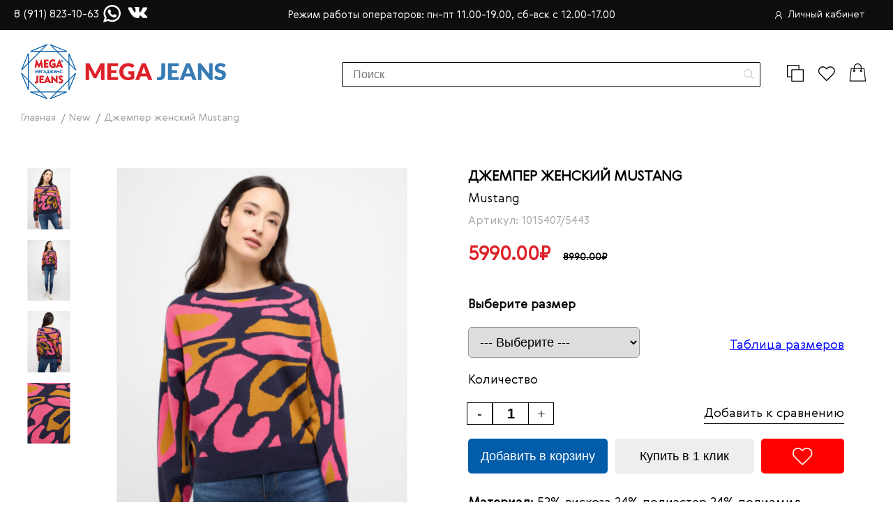

--- FILE ---
content_type: text/html; charset=utf-8
request_url: https://mega-jeans.ru/new?product_id=6330
body_size: 16261
content:
<!DOCTYPE html>
<!-- [if IE]><![endif] -->
<!-- [if IE 8 ]><html dir="ltr" lang="ru" class="ie8"><![endif] -->
<!-- [if IE 9 ]><html dir="ltr" lang="ru" class="ie9"><![endif] -->
<!-- [if (gt IE 9)|!(IE)]><! -->
<html dir="ltr" lang="ru">
  <!-- <![endif] -->
  <head>
    <meta charset="UTF-8" />
    <meta name="viewport" content="width=device-width, initial-scale=1" />
    <meta http-equiv="X-UA-Compatible" content="IE=edge" />
    <title>
      Джемпер женский Mustang 1015407/5443 - купить по цене 5990.00₽ в Санкт-Петербурге
    </title>
        <base href="https://mega-jeans.ru/" />
              <meta name="description" content="Джемпер женский Mustang 1015407/5443 - заказать в каталоге интернет-магазина Mega-Jeans. ☛Оригинальная продукция ☛Доступные цены ✈Доставка в Санкт-Петербург и другие города РФ." />
      <meta property="og:description" content="Джемпер женский Mustang 1015407/5443 - заказать в каталоге интернет-магазина Mega-Jeans. ☛Оригинальная продукция ☛Доступные цены ✈Доставка в Санкт-Петербург и другие города РФ." />
        <meta property="og:title" content="Джемпер женский Mustang 1015407/5443 - купить по цене 5990.00₽ в Санкт-Петербурге" />
    <meta property="og:type" content="website" />
    <meta property="og:url" content="https://mega-jeans.ru/new?product_id=6330" />
          <meta property="og:image" content="https://mega-jeans.ru/image/catalog/FotoT/-1.jpg" />
        <meta property="og:site_name" content="Мега Джинс" />

    <!-- 
BOOTSTRAP OFF
<link href="catalog/view/javascript/bootstrap/css/bootstrap.min.css" rel="stylesheet" media="screen" />
 -->

    <link href="catalog/view/javascript/font-awesome/css/font-awesome.min.css?v3"
      rel="stylesheet"
      type="text/css" />
    <link href="//fonts.googleapis.com/css?family=Open+Sans:400,400i,300,700"
      rel="stylesheet"
      type="text/css" />
    <!-- <link href="catalog/view/theme/default/stylesheet/stylesheet.css" rel="stylesheet"> -->
    <link href="catalog/view/theme/default/stylesheet/main.min.css?v22955"
      rel="stylesheet" />
    <link href="catalog/view/theme/default/stylesheet/owl.carousel.min.css?v3"
      rel="stylesheet" />
    <link href="catalog/view/theme/default/stylesheet/callback.css?v3"
      rel="stylesheet" />
          <link href="catalog/view/javascript/jquery/magnific/magnific-popup.css"
        type="text/css"
        rel="stylesheet"
        media="screen" />
          <link href="catalog/view/javascript/jquery/datetimepicker/bootstrap-datetimepicker.min.css"
        type="text/css"
        rel="stylesheet"
        media="screen" />
          <link href="catalog/view/theme/default/stylesheet/sdek.min.css"
        type="text/css"
        rel="stylesheet"
        media="screen" />
    
    <script src="/catalog/view/theme/default/js/libs/jquery-3.4.1.min.js?v3"></script>
    <script src="/catalog/view/javascript/bootstrap/js/bootstrap.min.js?v3" type="text/javascript"></script>

    <link rel="stylesheet" href="/catalog/view/theme/default/stylesheet/swiper-bundle.min.css" />
    <link rel="stylesheet" href="https://cdnjs.cloudflare.com/ajax/libs/tiny-slider/2.9.4/tiny-slider.css">
    <link rel="stylesheet" href="/catalog/view/theme/default/stylesheet/fancybox.css" />

          <script src="catalog/view/javascript/jquery/magnific/jquery.magnific-popup.min.js" type="text/javascript"></script>
          <script src="catalog/view/javascript/jquery/datetimepicker/moment/moment.min.js" type="text/javascript"></script>
          <script src="catalog/view/javascript/jquery/datetimepicker/moment/moment-with-locales.min.js" type="text/javascript"></script>
          <script src="catalog/view/javascript/jquery/datetimepicker/bootstrap-datetimepicker.min.js" type="text/javascript"></script>
          <script src="//api-maps.yandex.ru/2.1/?lang=ru_RU&ns=cdekymap" type="text/javascript"></script>
          <script src="catalog/view/javascript/sdek.min.js" type="text/javascript"></script>
    
          <link href="https://mega-jeans.ru/index.php?route=product/product&amp;product_id=6330" rel="canonical" />
          <link href="https://mega-jeans.ru/image/catalog/FotoT/-1.jpg" rel="icon" />
              <!-- Global site tag (gtag.js) - Google Analytics -->
<script async src="https://www.googletagmanager.com/gtag/js?id=UA-153121369-1"></script>
<script>
  window.dataLayer = window.dataLayer || [];
  function gtag(){dataLayer.push(arguments);}
  gtag('js', new Date());

  gtag('config', 'UA-153121369-1');
</script>

<!-- Yandex.Metrika counter -->
<script type="text/javascript" >
   (function(m,e,t,r,i,k,a){m[i]=m[i]||function(){(m[i].a=m[i].a||[]).push(arguments)};
   m[i].l=1*new Date();k=e.createElement(t),a=e.getElementsByTagName(t)[0],k.async=1,k.src=r,a.parentNode.insertBefore(k,a)})
   (window, document, "script", "https://mc.yandex.ru/metrika/tag.js", "ym");

   ym(56353405, "init", {
        clickmap:true,
        trackLinks:true,
        accurateTrackBounce:true,
        webvisor:true,
        ecommerce:"dataLayer"
   });
</script>
<noscript><div><img src="https://mc.yandex.ru/watch/56353405" style="position:absolute; left:-9999px;" alt="" /></div></noscript>
<!-- /Yandex.Metrika counter -->
        <style>
      .mailing .mailing-container .mailing-box .mailing-form input {
        appearance: none;
        outline: none;
      }
      .dve_knopli_bag_oneclick button{
        background: #015CAA;
      }
      .dve_knopli_bag_oneclick button:last-child{
        background: #dE2128;
      }
      .swiper-button-next:after, .swiper-rtl .swiper-button-prev:after {
      display: none; } .swiper-button-prev:after, .swiper-rtl
      .swiper-button-next:after { display: none; } .shop-item-box .item-wrap-btn
      .btn-red-active { opacity: 1; } /*.swiper-slide a {*/ /* display: flex;*/
      /* align-items: center;*/ /* justify-content: center;*/ /*}*/ .contact
      .maps-metka .maps-metka-box:last-child { border:none; } .map_wrap {
      margin-top: 20px; } /*.swiper-container img {*/ /* width: 115%;*/ /*}*/
      .map_wrap p { margin-bottom: 10px; text-align: right; color: #fff;
      font-size: 1rem; } .header_info_top { display: flex; align-items: center;
      justify-content: space-between; } .header_info_top a { margin-right: 6px;
      } .contact .contact-short-info { position: relative; } .call { color:
      #000; left:50%; top: 45%; font-size: 1.125rem; font-weight: 600; position:
      absolute; transform:translate(-50%, -50%); } .feedback_tel { color: #fff;
      font-size: 1rem; margin-right: 10px; } .header-top .container { display:
      flex; align-items: center; justify-content: space-between; }
      .shop-item-box .item-wrap-btn .btn-red-active { padding: 10px; }
      .shop-item-box .dve_knopli_bag_oneclick { display: grid;
      grid-template-columns: 1fr 1fr; grid-gap: 10px; } .shop-item-box {
      display: flex; flex-direction: column; justify-content: space-between; }
      .dve_knopli_bag_oneclick .btn-red-active { font-size: .8rem!important; }
      .buttton_clickonebuy { background: #015CAA;

      } @media (max-width: 990px) { .feedback-contact a { padding: 0!important;
      } .call { position: relative; font-size: 1rem; left:0; top: -10px;
      margin-bottom: 10px; transform: none; }

      .header-top .container{ flex-direction: column-reverse; } .header_info_top
      { margin-top: 5px; } .header-top .header-top { padding: 5px 0; }
      .header-top .header-top a { font-size: .8rem; } }

      .swiper-container img { width: 100%!important; } .mfp-figure figure {
      margin: 0; } .item-card .item-card-container .info-card-box .button-card
      .btn-red-active { padding: 15px; width: 200px; } .modal-wrapp
      .modal-container .modal-body { display: flex; flex-direction: column; }

      .modal-oneclick input { width: 100%; padding: 10px; border: 1px solid
      #999999; border-radius: 5px; font-size: 1.125rem; color: #000; box-sizing:
      border-box; padding: 10px 12px; } .modal-oneclick .modal-bug { grid-gap:
      15px; grid-template-columns: 1fr!important; } @media (max-width: 990px) {
      .item-card .item-card-container .info-card-box .button-card
      .btn-red-active {

      width: 100%; } .item-card .item-card-container .info-card-box .button-card
      { display: grid; grid-template-columns: 1fr; grid-gap: 15px; } } .callback
      input { box-sizing: border-box; height: 45px; } .callback .fcallback {
      box-sizing: border-box; height: 45px; } .callback .row { display: grid;
      grid-gap: 20px; grid-template-columns: 1fr 1fr 1fr; } .callback { padding:
      20px; } .callback input {margin: 0;} .callback .ok-message {margin: 0;}
      @media (max-width: 990px) { .callback { padding: 15px; } .callback .row {
      grid-template-columns: 1fr; } } .time_zone { color: #fff; font-size: 15px;
      font-weight: 400; } @media (max-width: 990px) { .time_zone { display:
      none; } } .header-top .header-top a { display: flex; align-items: center;
      }

      .header-top .header-top a svg { margin-right: 8px; } footer
      .footer-container .footer-nav ul li { padding: 5px 0; } footer
      .footer-container .footer-nav { margin-right: auto; margin-left: 50px; }
      footer .padding { padding-top: 35px; } @media (max-width: 990px) { footer
      .footer-container .footer-nav { margin-left: 0; } } header
      .header-container .header-info { justify-content: flex-end; }

      .form_search { position: relative; margin-right: 30px; } .form_search
      input { background: transparent; outline: none; appearance: none; width:
      600px; box-sizing: border-box; font-size: 16px; font-weight: 400; padding:
      8px 15px; border-radius: 2px; border: 1px solid #000; } .form_search
      button{ display: flex; align-items: center; justify-content: center;
      background: transparent; appearance: none; outline: none; right: 0; top:
      0; bottom: 0; position: absolute; height: 35px; width: 35px; } @media
      (max-width: 1100px) { .form_search input { width: 300px; } } @media
      (max-width: 990px) { footer .footer-container .footer-nav { margin-right:
      0; } footer .footer-container .footer-feedback .feedback-tel { font-size:
      13px; } .map_wrap p { text-align: center; font-size: 12px; } .form_search
      { margin-right: 15px; width: 90%; } .header-icon { display: flex;
      align-items: center; } .header-top .container { flex-direction: row;
      justify-content: space-between; } .header-logo { margin-right: 15px; }
      header .header-container .header-info { position: relative; height: auto;
      width: auto; background: transparent; box-shadow: none; transform: none;
      flex-direction: row; opacity: 1; display: flex; } header .header-container
      .header-info { width: 100%; } .header-icon { margin: 0; } .form_search
      input { width: 100%; } header .header-container .header-logo { display:
      flex; align-items: center; justify-content: center; } .header-top {
      padding-top: 9px; padding-bottom: 9px; } .form_search input { padding: 5px
      10px; } .header_info_box { display: flex; } .feedback_tel { font-size:
      12px; white-space: nowrap; margin-right: 18px; } .header_info_box img {
      height: 20px; } .time_zone { display: block; text-align: center;
      font-size: 11px; line-height: 15px; max-width: 180px; } header
      .header-container .header-logo img { height: 45px; position: relative;
      top: 3px; } .header_info_top { margin-top: 0; } .form_search button {
      height: 28px; } } @media (max-width: 530px) { header .header-container
      .header-logo img { height: 32px; } header .header-container .header-info
      .header-icon a img { height: 17px; width: 17px; } .form_search input {
      font-size: 14px; } header .header-container .header-info .header-icon a {
      padding: 0; margin-left: 5px; } .feedback_tel { font-size: 9px; }
      .header-top .header-top a { font-size: 9px; } .header-top { padding: 10px;
      } .header_info_box img { height: 14px; } .time_zone { font-size: 9px;
      line-height: 13px; max-width: 150px; } } @media (max-width: 410px) {
      .header-top .container { display: grid; grid-template-columns: 1fr 1fr; }
      .time_zone { grid-column-start: 1; grid-row-start: 1; grid-column-end: 3;
      margin: 0 auto; max-width: 100%; margin-bottom: 10px; } .header-top
      .header-top { justify-content: flex-end; } .header_info_top {
      justify-content: flex-start; }

      } @media (max-width: 400px) { header .header-container { flex-direction:
      column; } header .header-container .header-logo img { height: 40px;
      margin-bottom: 10px; } }
    </style>

    <meta name="yandex-verification" content="508ebf28cb37ede5" />

    <meta name="facebook-domain-verification" content="myks8alft0jz7qmufx0yuwm4ybba57" />

    <!-- Facebook Pixel Code --> 
    <script> 
    !function(f,b,e,v,n,t,s) 
    {if(f.fbq)return;n=f.fbq=function(){n.callMethod? 
    n.callMethod.apply(n,arguments):n.queue.push(arguments)}; 
    if(!f._fbq)f._fbq=n;n.push=n;n.loaded=!0;n.version='2.0'; 
    n.queue=[];t=b.createElement(e);t.async=!0; 
    t.src=v;s=b.getElementsByTagName(e)[0]; 
    s.parentNode.insertBefore(t,s)}(window, document,'script', 
    'https://connect.facebook.net/en_US/fbevents.js'); 
    fbq('init', '526951084871896'); 
    fbq('track', 'PageView'); 
    </script> 
    <noscript><img height="1" width="1" style="display:none" 
    src="https://www.facebook.com/tr?id=526951084871896&ev=PageView&noscript=1" 
    /></noscript> 
    <!-- End Facebook Pixel Code -->
  </head>
  <body>
    <div class="wrapper">
      <div class="header-top">
        <div class="container">
          <div class="header_info_top">
            <a rel="nofollow"
              target="_blank"
              href="tel:+79118231063"
              class="feedback_tel">
              8 (911) 823-10-63
            </a>
            <div class="header_info_box">
              <noindex>
                <a rel="nofollow"
                  target="_blank"
                  href="https://wa.me/79118231063">
                  <img src="/catalog/view/theme/default/image/icon/whatsapp.svg"
                    alt="social" width="25"/>
                </a>
              </noindex>
              <noindex>
                <a rel="nofollow"
                  target="_blank"
                  href="https://vk.com/megajeans_spb">
                  <img src="/catalog/view/theme/default/image/icon/vk.svg"
                    alt="social" width="29" />
                </a>
              </noindex>
            </div>
          </div>
          <p class="time_zone">
            Режим работы операторов: пн-пт 11.00-19.00, сб-вск с 12.00-17.00
          </p>
          <div class="header-top">
            <a href="https://mega-jeans.ru/index.php?route=account/account">
              <svg width="10"
                height="11"
                viewBox="0 0 10 11"
                fill="none"
                xmlns="http://www.w3.org/2000/svg">
                <path fill-rule="evenodd"
                  clip-rule="evenodd"
                  d="M4.82381 0.00528158C4.80518 0.00741576 4.73406 0.0145372 4.66576 0.0211195C4.09875 0.0757435 3.61637 0.237504 3.16599 0.524058C2.86265 0.717068 2.55585 0.982011 2.33781 1.23925C2.06299 1.56349 1.82765 2.00476 1.70257 2.43031C1.36124 3.59172 1.54936 4.69887 2.24551 5.62575C2.4947 5.95753 2.6927 6.15081 3.01952 6.38134C3.08273 6.42593 3.131 6.46578 3.12677 6.4699C3.12256 6.47402 3.04636 6.50827 2.95743 6.54599C2.34541 6.80565 1.8248 7.16204 1.34648 7.64877C0.743039 8.26283 0.313218 9.03206 0.117019 9.84902C0.0355438 10.1883 -0.00915099 10.4748 0.00157395 10.589C0.0154712 10.737 0.119153 10.887 0.250596 10.9492C0.394084 11.0171 0.516156 11.0169 0.658019 10.9488C0.735961 10.9113 0.770145 10.8832 0.825271 10.8114C0.892601 10.7236 0.906103 10.6656 0.906826 10.4612C0.907424 10.2935 0.910326 10.2695 0.950245 10.1018C1.06138 9.63485 1.23959 9.22214 1.49104 8.84932C2.15916 7.85874 3.09591 7.25608 4.26498 7.06471C5.07605 6.93194 5.82028 7.00372 6.54544 7.28463C6.73347 7.35747 7.05808 7.5189 7.23451 7.62731C7.8956 8.0335 8.41218 8.60743 8.7527 9.31407C8.9383 9.69923 9.04565 10.0681 9.09143 10.478C9.11269 10.6685 9.12315 10.7146 9.15906 10.7764C9.24377 10.922 9.45767 11.0181 9.62361 10.9851C9.80189 10.9497 9.92675 10.8319 9.9818 10.6473C9.99182 10.6137 10 10.5663 10 10.5418C10 10.4784 9.90532 9.99812 9.85311 9.79683C9.53531 8.57133 8.73869 7.5151 7.63487 6.85568C7.44044 6.73954 7.16666 6.60215 6.97172 6.52292C6.90502 6.49581 6.85041 6.47064 6.85036 6.46698C6.8503 6.46333 6.89759 6.42718 6.95544 6.38667C7.29125 6.15145 7.61375 5.82645 7.82977 5.50556C8.15935 5.01599 8.34674 4.50646 8.42176 3.89575C8.44394 3.71535 8.44007 3.21745 8.4151 3.03646C8.34905 2.55759 8.20788 2.13884 7.97947 1.74426C7.50137 0.918299 6.82377 0.389054 5.91888 0.134827C5.73381 0.0828425 5.63184 0.0647918 5.30597 0.0263764C5.09171 0.00112552 4.9243 -0.00619812 4.82381 0.00528158ZM5.35492 0.879008C5.95667 0.966274 6.51218 1.25186 6.92298 1.68514C7.30195 2.08484 7.53867 2.56841 7.62576 3.12071C7.64124 3.2189 7.64597 3.31183 7.64546 3.50823C7.64474 3.79447 7.62653 3.93978 7.56033 4.1878C7.31495 5.10701 6.57835 5.83219 5.64944 6.06908C4.56694 6.34512 3.41494 5.91124 2.78679 4.99093C2.2475 4.20077 2.17636 3.19731 2.59889 2.34004C2.76406 2.00494 2.98471 1.72216 3.26399 1.48771C3.68884 1.13103 4.19656 0.917558 4.75043 0.862709C4.88059 0.849826 5.216 0.858868 5.35492 0.879008Z"
                  fill="white" />
              </svg>Личный кабинет
            </a>
          </div>
        </div>
      </div>
      <header class="padding">
        <div class="container">
          <div class="header-container">
            <div class="header-logo">
              <a href="/">
                <img src="/catalog/view/theme/default/image/logo.svg"
                  alt="logo" />
              </a>
                                        </div>
            <div class="header-info">
              <!-- <nav>
                    <div class="container">
  <nav id="menu" class="navbar">
    <div class="navbar-header"><span id="category" class="visible-xs">Категории</span>
      <button type="button" class="btn btn-navbar navbar-toggle" data-toggle="collapse" data-target=".navbar-ex1-collapse"><i class="fa fa-bars"></i></button>
    </div>
    <div class="collapse navbar-collapse navbar-ex1-collapse">
      <ul class="nav navbar-nav">
        <li><a href="/brands">Бренды</a></li>
                        <li><a href="https://mega-jeans.ru/women">ЖЕНЩИНАМ</a></li>
                                <li><a href="https://mega-jeans.ru/men">МУЖЧИНАМ</a></li>
                                <li class="dropdown"><a href="https://mega-jeans.ru/new" class="dropdown-toggle" data-toggle="dropdown">New</a>
          <div class="dropdown-menu">
            <div class="dropdown-inner">               <ul class="list-unstyled">
                                <li><a href="https://mega-jeans.ru/new/new-women">ЖЕНЩИНАМ</a></li>
                                <li><a href="https://mega-jeans.ru/new/new-men">МУЖЧИНАМ</a></li>
                              </ul>
              </div>
                    </li>
                                <li class="dropdown"><a href="https://mega-jeans.ru/sale" class="dropdown-toggle" data-toggle="dropdown">SALE</a>
          <div class="dropdown-menu">
            <div class="dropdown-inner">               <ul class="list-unstyled">
                                <li><a href="https://mega-jeans.ru/sale/sale-men">ЖЕНЩИНАМ</a></li>
                                <li><a href="https://mega-jeans.ru/sale/sale-women">МУЖЧИНАМ</a></li>
                              </ul>
              </div>
                    </li>
                        <li><a href="/dostavka-i-oplata">Доставка и оплата</a></li>
      </ul>
    </div>
  </nav>
</div>

                </nav> -->
              <form class="search-form form_search">
                <input type="text"
                  name="search"
                  id="input-search"
                  placeholder="Поиск" value="" />
                <button type="submit">
                  <svg width="14"
                    height="15"
                    viewBox="0 0 14 15"
                    fill="none"
                    xmlns="http://www.w3.org/2000/svg">
                    <path d="M13.8789 13.5604L10.4759 10.1575C11.3888 9.10796 11.9414 7.73871 11.9414 6.24215C11.9414 2.94788 9.26188 0.271454 5.97072 0.271454C2.67642 0.271454 0 2.95098 0 6.24215C0 9.53338 2.67952 12.2129 5.97072 12.2129C7.46727 12.2129 8.83653 11.6602 9.88596 10.7474L13.289 14.1503C13.3697 14.2311 13.4784 14.2745 13.5839 14.2745C13.6895 14.2745 13.7982 14.2342 13.8789 14.1503C14.0404 13.9889 14.0404 13.7219 13.8789 13.5604ZM0.835215 6.24215C0.835215 3.4105 3.13905 1.10978 5.96762 1.10978C8.79926 1.10978 11.1 3.41361 11.1 6.24215C11.1 9.07076 8.79926 11.3777 5.96762 11.3777C3.13905 11.3777 0.835215 9.07386 0.835215 6.24215Z"
                      fill="#BDB8B8" />
                  </svg>
                </button>
              </form>

                            <script>
                $('#input-search').on('change', function() {
                  search_header();
                });
                $('.form_search').on('submit', function(e) {
                  e.preventDefault();
                  search_header();
                });

                function search_header() {
                  url = 'index.php?route=product/search';

                  var search = $('#input-search').prop('value');

                  if (search) {
                    url += '&search=' + encodeURIComponent(search);
                  }

                  location = url;
                }
              </script>

              <div class="header-icon">
                <a href="/index.php?route=product/compare">
                  <img src="/catalog/view/theme/default/image/icon/boks.svg"
                    alt="icon" />
                </a>
                <!-- <a href="/index.php?route=product/search">
                        <img src="/catalog/view/theme/default/image/icon/serach.svg" alt="icon">
                    </a> -->
                <a href="https://mega-jeans.ru/index.php?route=account/wishlist">
                  <img src="/catalog/view/theme/default/image/icon/like.svg"
                    alt="icon" />
                </a>
                <a href="/index.php?route=checkout/cart">
                  <img src="/catalog/view/theme/default/image/icon/bug.svg"
                    alt="icon" />
                </a>
              </div>
            </div>
          </div>
        </div>
      </header>
    </div>
          <div class="modal modal-favorite modal-window" style="">
        <div class="modal-wrapp">
          <div class="modal-container">
            <div class="modal-body">
              <span class="title-modal">
                Зарегистрируйтесь, чтобы добавлять товары в избранное
              </span>
              <div class="btn-wrap">
                <a href="/index.php?route=account/register"
                  class="btn-red-active">
                  Зарегистрироваться
                </a>
                <a class="close-modal btn-red-transparent">
                  Продолжить покупки
                </a>
              </div>
            </div>
          </div>
        </div>
      </div>
        <div class="modal modal-compare modal-window" style="">
      <div class="modal-wrapp">
        <div class="modal-container">
          <div class="modal-body">
            <span class="title-modal">Добавлено в сравнение</span>
            <div class="btn-wrap">
              <a href="/index.php?route=product/compare" class="btn-red-active">
                В сравнение
              </a>
              <a class="close-modal btn-red-transparent">Продолжить покупки</a>
            </div>
          </div>
        </div>
      </div>
    </div>


<style>
.swiper {
  width: 100%;
  height: 100%;
}

.swiper-slide {
  text-align: center;
  font-size: 18px;
  background: #fff;

  /* Center slide text vertically */
  display: -webkit-box;
  display: -ms-flexbox;
  display: -webkit-flex;
  display: flex;
  -webkit-box-pack: center;
  -ms-flex-pack: center;
  -webkit-justify-content: center;
  justify-content: center;
  -webkit-box-align: center;
  -ms-flex-align: center;
  -webkit-align-items: center;
  align-items: center;
}

.swiper-slide img {
  display: block;
  width: 100%;
  height: 100%;
  object-fit: cover;
}

.swiper {
  width: 100%;
  height: 300px;
  margin-left: auto;
  margin-right: auto;
}

.swiper-slide {
  background-size: cover;
  background-position: center;
}

.mySwiper2 {
  height: 80%;
  width: 100%;
}

.mySwiper {
  height: 20%;
  box-sizing: border-box;
  padding: 10px 0;
}

.mySwiper .swiper-slide {
  width: 25%;
  height: 100%;
  opacity: 0.4;
}

.mySwiper .swiper-slide-thumb-active {
  opacity: 1;
}

.swiper-slide img {
  display: block;
  width: 100%;
  height: 100%;
  object-fit: cover;
}

.swiper_wrap {
  display: grid;
  grid-template-columns: 80px 1fr;
  grid-gap: 15px;
  max-width: 600px;
}

.swiper_wrap .swiper {
  height: 600px;
}

.swiper_nav img {
  cursor: pointer;
}

.swiper_nav-wrap {
  position: relative;
}

.prev {
  position: absolute;
  top: -15px;
  left: 25px;
  border-radius: 50%;
  background: #fff;
  display: flex;
  align-items: center;
  justify-content: center;
  height: 30px;
  cursor: pointer;
  width: 30px;
  z-index: 2;
}

.next {
  position: absolute;
  bottom: -15px;
  left: 25px;
  border-radius: 50%;
  cursor: pointer;
  background: #fff;
  display: flex;
  align-items: center;
  justify-content: center;
  height: 30px;
  width: 30px;
  z-index: 2;
}

.next svg {
  transform: rotate(180deg);
}

@media (max-width: 990px) {
  .swiper_wrap {
    display: flex;
    margin: 0 auto;
    padding: 0 20px;
    flex-direction: column-reverse;
  }
  .prev {
    top: 35px;
    left: -20px;
    transform: rotate(-90deg);
  }
  .next {
    bottom: auto;
    top: 35px;
    right: -20px;
    left: auto;
    transform: rotate(-90deg);
  }
  .swiper_wrap .swiper_nav {
    height: 100px;
  }
  .swiper_wrap .swiper_main {
    height: 400px;
  }
  .swiper_nav img {
    height: 100px;
  }
}
@media (max-width: 576px) {
  .swiper_wrap .swiper_nav {
    min-width: 300px;
    margin: 0 auto;
    max-width: 300px;
    width: 100%;
  }
}
@media (max-width: 576px) {
  .swiper_wrap .swiper_main {
    height: 300px;
  }

  @media (max-width: 990px) {
    .item-card .item-card-container {
      display: block;
    }
    .swiper_wrap {
      margin-bottom: 25px;
    }
  }
  .swiper_wrap {
    align-items: start;
  }
  .prev {
    top: 27px;
    height: 25px;
    width: 25px;
    left: -12px;
  }
  .next {
    top: 27px;
    height: 25px;
    right: -12px;
    width: 25px;
  }
  .swiper_wrap .swiper_nav {
    height: 80px;
  }
  .swiper_nav img {
    height: 80px;
  }
}

.item-card .item-card-container .info-card-box .card-art {
  margin-bottom: 20px;
}
.item-card .item-card-container .info-card-box .price {
  margin-bottom: 20px;
}
.item-card .item-card-container .choise-size .choise-size-container {
  margin-bottom: 10px;
}
.item-card .item-card-container .choise-size {
  margin-bottom: 20px;
}
.item-card .item-card-container .info-card-box .col-add {
  margin-bottom: 20px;
}
.item-card .item-card-container .info-card-box .button-card {
  margin-bottom: 20px;
}
.item-card .item-card-container .info-card-box .card-info-box {
  margin-bottom: 10px;
}

.item-card
  .item-card-container
  .info-card-box
  .col-add
  .quantity-button.quantity-up {
  height: 30px;
}
.item-card
  .item-card-container
  .info-card-box
  .col-add
  .quantity-button.quantity-down {
  height: 30px;
}
.item-card .item-card-container .info-card-box .col-add .quantity input {
  height: 30px;
}

@media (max-width: 576px) {
  .swiper_nav img {
    height: 80px;
    width: 80px;
  }
}

.button-card a {
  height: 30px;
}
.button-card button {
  height: 50px;
}

.item-card .item-card-container {
  grid-gap: 5px;
}
.item-card .item-card-container .info-card-box .price {
  margin-bottom: 30px;
}
.item-card .item-card-container .info-card-box .button-card {
  margin-bottom: 30px;
}
.swiper_wrap {
  width: 100%;
  box-sizing: border-box;
}
</style>


      <main>
          <section class="slider-wrapper">
                <div class="container">
                    
                </div>
            </section>

            <section class="bredcrambs padding">
                <div class="container">
                    <ul class="breadcrumb" itemscope itemtype="https://schema.org/BreadcrumbList">
                                                                                <li itemprop="itemListElement" itemscope itemtype="http://schema.org/ListItem">
                                <a itemprop="item" href="https://mega-jeans.ru/index.php?route=common/home" itemid="https://mega-jeans.ru/index.php?route=common/home"><span itemprop="name">Главная</span></a>
                                <meta itemprop="position" content="1" />
                            </li>
                                                                                                            <li itemprop="itemListElement" itemscope itemtype="http://schema.org/ListItem">
                                <a itemprop="item" href="https://mega-jeans.ru/new" itemid="https://mega-jeans.ru/new"><span itemprop="name">New</span></a>
                                <meta itemprop="position" content="2" />
                            </li>
                                                                                                            <li>
                                <p><span>Джемпер женский Mustang</span></p>
                            </li>
                                                                        </ul>
                </div>
            </section>

          
            <section id="product" class="item-card margin padding" >
                <div class="container" itemscope="" itemtype="http://schema.org/Product">
                    <div class="item-card-container">
                        
                        <div class="swiper_wrap">
                            <div class="swiper_nav-wrap">
                                                                                                <div class="swiper swiper_nav">
                                    <div class="swiper-wrapper">
                                        <div class="swiper-slide">
                                            <img src="https://mega-jeans.ru/image/cache/catalog/1015407-5443-5M-500x500.jpg" />
                                        </div>

                                                                                <div class="swiper-slide">
                                            <img src="https://mega-jeans.ru/image/cache/catalog/1015407-5443-6M-500x500.jpg" />
                                        </div>
                                                                                <div class="swiper-slide">
                                            <img src="https://mega-jeans.ru/image/cache/catalog/1015407-5443-2M-500x500.jpg" />
                                        </div>
                                                                                <div class="swiper-slide">
                                            <img src="https://mega-jeans.ru/image/cache/catalog/1015407-5443-3M-500x500.jpg" />
                                        </div>
                                                                            </div>       
                                </div>
                                                                  
                            </div>
                            <div class="swiper swiper_main">
                                <div class="swiper-wrapper">
                                    <div class="swiper-slide" data-fancybox="gallery" data-src="https://mega-jeans.ru/image/cache/catalog/1015407-5443-5M-1024x1024.jpg">
                                        <img src="https://mega-jeans.ru/image/cache/catalog/1015407-5443-5M-500x500.jpg" />
                                    </div>
                                                                        <div class="swiper-slide" data-fancybox="gallery" data-src="https://mega-jeans.ru/image/cache/catalog/1015407-5443-6M-1024x1024.jpg">
                                        <img src="https://mega-jeans.ru/image/cache/catalog/1015407-5443-6M-500x500.jpg" />
                                    </div>
                                                                        <div class="swiper-slide" data-fancybox="gallery" data-src="https://mega-jeans.ru/image/cache/catalog/1015407-5443-2M-1024x1024.jpg">
                                        <img src="https://mega-jeans.ru/image/cache/catalog/1015407-5443-2M-500x500.jpg" />
                                    </div>
                                                                        <div class="swiper-slide" data-fancybox="gallery" data-src="https://mega-jeans.ru/image/cache/catalog/1015407-5443-3M-1024x1024.jpg">
                                        <img src="https://mega-jeans.ru/image/cache/catalog/1015407-5443-3M-500x500.jpg" />
                                    </div>
                                                                    </div>
                            </div>
                        </div>

                        <div  class="info-card-box">
                            <h1 itemprop="name" class="title-xl card-title">Джемпер женский Mustang</h1>
                            <a class="text-xl card-short-text" href="https://mega-jeans.ru/mustang" target="_blank">Mustang</a>
                            <p class="text-sm card-art">Артикул: 1015407/5443</p>	
							<p class="price" itemprop="offers" itemscope="" itemtype="http://schema.org/Offer">
							                                        <meta itemprop="price" content="5990.00">
                                    <meta itemprop="priceCurrency" content="RUB">
                                    <span class="price sale">5990.00₽</span> <span class="old-price">8990.00₽</span>
                                                                <link itemprop="availability" href="http://schema.org/InStock">
							</p>

                                                        <div class="choise-size">
                                <div class="choise-size-container">
                                    <p class="text-xl">Выберите размер</p>
                                </div>
                                <div class="size-wrap">
                                                                                                            <div class="form-group required  select-group-product">
                                      <label class="control-label" for="input-option5338460">Джемпера</label>
                                      <select name="option[5338460]" id="input-option5338460" class="form-control">
                                        <option value=""> --- Выберите --- </option>
                                                                                <option value="19441139">M
                                         </option>
                                                                                <option value="19441140">L
                                         </option>
                                                                                <option value="19441138">XL
                                         </option>
                                                                              </select>
                                    </div>
                                                                                                                                                
                                </div>

                                <a href="/sizes-table" target="_blank" class="text-xl add-comp" style="float: right;margin-top: -30px;text-decoration: underline;color:blue">Таблица размеров</a>
                            </div>

                            <p class="text-xl col-title">Количество</p>
                            <div class="col-add">
                                <div class="quantity form-group">
                                    <input type="number" name="quantity" value="1" size="2" id="input-quantity">
                                </div>

                                
                                <a onclick="compare.add('6330');" class="text-xl add-comp">Добавить к сравнению</a>
                            </div>
                            
                            <div class="button-card">
                                <div class="form-group">
                                  <input type="hidden" name="product_id" value="6330" />
                                  <button type="button" id="button-cart" data-loading-text="Загрузка..." class="btn btn-primary btn-lg btn-block btn-red-active add-bags" style="background-color: #015CAA;color: #FFF;">Добавить в корзину</button>
                                </div>
                                <div class="form-group">
                                  <input type="hidden" name="product_id" value="6330" />
                                  <button type="button" id="button_oneclick" data-loading-text="Загрузка..." class="btn btn-primary btn-lg btn-block btn-red-active" style="background-color: #EEE;color: #000;">Купить в 1 клик</button>
                                </div>
                                <a onclick="wishlist.add('6330');" class="btn-blue-active" style="background-color: red;"><img src="/catalog/view/theme/default/image/icon/heart.svg" alt="heart"></a>
                            </div>
                            
                            <div class="card-info-box" itemprop="description">
                                                                                                <p class="text-xl"><strong>Материал:</strong> 52% вискоза 24% полиэстер 24% полиамид</p>
                                                                								<p>Вязанный женский джемпер Mustang, прямого свободного кроя, круглый вырез горловины ,&nbsp;длинный рукав</p><p><br></p><p>ХРАНЕНИЕ</p><p><br></p>
                            </div>


                        </div>
                    </div>
                    <h2 class="title-xl com-title">отзывы</h2>
                    <div id="review">
                    </div>
                <div id="review"></div>
                                Пожалуйста <a href="https://mega-jeans.ru/index.php?route=account/login">авторизируйтесь</a> или <a href="https://mega-jeans.ru/index.php?route=account/register">создайте учетную запись</a> перед тем как написать отзыв
                                </div>
            </section>

            <section class="slider-card padding">
                <h2 class="title-xl">похожие товары</h2>
                <div class="container">
                    
                                        <div class="owl-carousel owl-theme">
                                                                                <div class="item">
                                <div class="shop-item-box">
                                    <img onclick="location.href = 'https://mega-jeans.ru/index.php?route=product/product&amp;product_id=4652';" class="item-photo" src="https://mega-jeans.ru/image/cache/catalog/W3BR42Z3A50-G012-500x500.jpg" alt="Джемпер женский Guess" title="Джемпер женский Guess">
                                    <p onclick="location.href = 'https://mega-jeans.ru/index.php?route=product/product&amp;product_id=4652';" id="product_manufacturer" class="text-sm title-item">Guess</p>
                                    <p onclick="location.href = 'https://mega-jeans.ru/index.php?route=product/product&amp;product_id=4652';" id="product_description" class="text-info-item">Джемпер женский Guess</p>
                                    <div class="price-icon-box">
                                        <p class="price" itemprop="offers" itemscope="" itemtype="http://schema.org/Offer">
                                                                                    <meta itemprop="price" content="6290.00">
                                            <meta itemprop="priceCurrency" content="RUB">
                                            <span class="price sale">6290.00₽</span> <span class="old-price">14990.00₽</span>
                                                                                <link itemprop="availability" href="http://schema.org/InStock">
                                        </p>
                                        <div class="icon-price">
                                            <a onclick="compare.add('4652');">
                                                <img src="/catalog/view/theme/default/image/icon/boks.svg" alt="icon">
                                            </a>
                                            <a onclick="wishlist.add('4652');">
                                                <img src="/catalog/view/theme/default/image/icon/like.svg" alt="icon">
                                            </a>
                                        </div>
                                    </div>
                                    <div class="item-wrap-btn dve_knopli_bag_oneclick">
                                        <button type="button" href="#" onclick="cart.add('4652', '1');" class="btn-red-active" style="background-color: #015CAA;color: #FFF;">Добавить в корзину</button>
                                        <button type="button" href="#" id="" data-id="4652" class="btn-red-active buttton_clickonebuy" style="background-color: #EEE;color: #000;">Купить в 1 клик</button>
                                    </div>
                                </div>
                            </div>
                                                                                                            <div class="item">
                                <div class="shop-item-box">
                                    <img onclick="location.href = 'https://mega-jeans.ru/index.php?route=product/product&amp;product_id=4736';" class="item-photo" src="https://mega-jeans.ru/image/cache/catalog/W5BR58Z3BH0-JBLK%204-500x500.jpg" alt="Джемпер женский Guess" title="Джемпер женский Guess">
                                    <p onclick="location.href = 'https://mega-jeans.ru/index.php?route=product/product&amp;product_id=4736';" id="product_manufacturer" class="text-sm title-item">Guess</p>
                                    <p onclick="location.href = 'https://mega-jeans.ru/index.php?route=product/product&amp;product_id=4736';" id="product_description" class="text-info-item">Джемпер женский Guess</p>
                                    <div class="price-icon-box">
                                        <p class="price" itemprop="offers" itemscope="" itemtype="http://schema.org/Offer">
                                                                                    <meta itemprop="price" content="9990.00">
                                            <meta itemprop="priceCurrency" content="RUB">
                                            <span class="price sale">9990.00₽</span> <span class="old-price">15990.00₽</span>
                                                                                <link itemprop="availability" href="http://schema.org/InStock">
                                        </p>
                                        <div class="icon-price">
                                            <a onclick="compare.add('4736');">
                                                <img src="/catalog/view/theme/default/image/icon/boks.svg" alt="icon">
                                            </a>
                                            <a onclick="wishlist.add('4736');">
                                                <img src="/catalog/view/theme/default/image/icon/like.svg" alt="icon">
                                            </a>
                                        </div>
                                    </div>
                                    <div class="item-wrap-btn dve_knopli_bag_oneclick">
                                        <button type="button" href="#" onclick="cart.add('4736', '1');" class="btn-red-active" style="background-color: #015CAA;color: #FFF;">Добавить в корзину</button>
                                        <button type="button" href="#" id="" data-id="4736" class="btn-red-active buttton_clickonebuy" style="background-color: #EEE;color: #000;">Купить в 1 клик</button>
                                    </div>
                                </div>
                            </div>
                                                                                                            <div class="item">
                                <div class="shop-item-box">
                                    <img onclick="location.href = 'https://mega-jeans.ru/index.php?route=product/product&amp;product_id=5931';" class="item-photo" src="https://mega-jeans.ru/image/cache/catalog/1016178-5324_1-500x500.jpg" alt="Джемпер женский Mustang" title="Джемпер женский Mustang">
                                    <p onclick="location.href = 'https://mega-jeans.ru/index.php?route=product/product&amp;product_id=5931';" id="product_manufacturer" class="text-sm title-item">Mustang</p>
                                    <p onclick="location.href = 'https://mega-jeans.ru/index.php?route=product/product&amp;product_id=5931';" id="product_description" class="text-info-item">Джемпер женский Mustang</p>
                                    <div class="price-icon-box">
                                        <p class="price" itemprop="offers" itemscope="" itemtype="http://schema.org/Offer">
                                                                                    <meta itemprop="price" content="6990.00">
                                            <meta itemprop="priceCurrency" content="RUB">
                                            <span class="price sale">6990.00₽</span> <span class="old-price">7990.00₽</span>
                                                                                <link itemprop="availability" href="http://schema.org/InStock">
                                        </p>
                                        <div class="icon-price">
                                            <a onclick="compare.add('5931');">
                                                <img src="/catalog/view/theme/default/image/icon/boks.svg" alt="icon">
                                            </a>
                                            <a onclick="wishlist.add('5931');">
                                                <img src="/catalog/view/theme/default/image/icon/like.svg" alt="icon">
                                            </a>
                                        </div>
                                    </div>
                                    <div class="item-wrap-btn dve_knopli_bag_oneclick">
                                        <button type="button" href="#" onclick="cart.add('5931', '1');" class="btn-red-active" style="background-color: #015CAA;color: #FFF;">Добавить в корзину</button>
                                        <button type="button" href="#" id="" data-id="5931" class="btn-red-active buttton_clickonebuy" style="background-color: #EEE;color: #000;">Купить в 1 клик</button>
                                    </div>
                                </div>
                            </div>
                                                                                                            <div class="item">
                                <div class="shop-item-box">
                                    <img onclick="location.href = 'https://mega-jeans.ru/index.php?route=product/product&amp;product_id=5949';" class="item-photo" src="https://mega-jeans.ru/image/cache/catalog/W5BR32Z2R40-F7MH-ALT3-500x500.jpg" alt="Джемпер женский Guess" title="Джемпер женский Guess">
                                    <p onclick="location.href = 'https://mega-jeans.ru/index.php?route=product/product&amp;product_id=5949';" id="product_manufacturer" class="text-sm title-item">Guess</p>
                                    <p onclick="location.href = 'https://mega-jeans.ru/index.php?route=product/product&amp;product_id=5949';" id="product_description" class="text-info-item">Джемпер женский Guess</p>
                                    <div class="price-icon-box">
                                        <p class="price" itemprop="offers" itemscope="" itemtype="http://schema.org/Offer">
                                                                                    <meta itemprop="price" content="10990.00">
                                            <meta itemprop="priceCurrency" content="RUB">
                                            <span class="price sale">10990.00₽</span> <span class="old-price">16990.00₽</span>
                                                                                <link itemprop="availability" href="http://schema.org/InStock">
                                        </p>
                                        <div class="icon-price">
                                            <a onclick="compare.add('5949');">
                                                <img src="/catalog/view/theme/default/image/icon/boks.svg" alt="icon">
                                            </a>
                                            <a onclick="wishlist.add('5949');">
                                                <img src="/catalog/view/theme/default/image/icon/like.svg" alt="icon">
                                            </a>
                                        </div>
                                    </div>
                                    <div class="item-wrap-btn dve_knopli_bag_oneclick">
                                        <button type="button" href="#" onclick="cart.add('5949', '1');" class="btn-red-active" style="background-color: #015CAA;color: #FFF;">Добавить в корзину</button>
                                        <button type="button" href="#" id="" data-id="5949" class="btn-red-active buttton_clickonebuy" style="background-color: #EEE;color: #000;">Купить в 1 клик</button>
                                    </div>
                                </div>
                            </div>
                                                                        </div>
                                        <div class="owl-carousel owl-theme">
                                                                                <div class="item">
                                <div class="shop-item-box">
                                    <img onclick="location.href = 'https://mega-jeans.ru/index.php?route=product/product&amp;product_id=5950';" class="item-photo" src="https://mega-jeans.ru/image/cache/catalog/112370801_1-500x500.jpg" alt="Джемпер женский Wrangler" title="Джемпер женский Wrangler">
                                    <p onclick="location.href = 'https://mega-jeans.ru/index.php?route=product/product&amp;product_id=5950';" id="product_manufacturer" class="text-sm title-item">Wrangler</p>
                                    <p onclick="location.href = 'https://mega-jeans.ru/index.php?route=product/product&amp;product_id=5950';" id="product_description" class="text-info-item">Джемпер женский Wrangler</p>
                                    <div class="price-icon-box">
                                        <p class="price" itemprop="offers" itemscope="" itemtype="http://schema.org/Offer">
                                                                                    <meta itemprop="price" content="11990.00">
                                            <meta itemprop="priceCurrency" content="RUB">
                                            <span class="price sale">11990.00₽</span> <span class="old-price">14990.00₽</span>
                                                                                <link itemprop="availability" href="http://schema.org/InStock">
                                        </p>
                                        <div class="icon-price">
                                            <a onclick="compare.add('5950');">
                                                <img src="/catalog/view/theme/default/image/icon/boks.svg" alt="icon">
                                            </a>
                                            <a onclick="wishlist.add('5950');">
                                                <img src="/catalog/view/theme/default/image/icon/like.svg" alt="icon">
                                            </a>
                                        </div>
                                    </div>
                                    <div class="item-wrap-btn dve_knopli_bag_oneclick">
                                        <button type="button" href="#" onclick="cart.add('5950', '1');" class="btn-red-active" style="background-color: #015CAA;color: #FFF;">Добавить в корзину</button>
                                        <button type="button" href="#" id="" data-id="5950" class="btn-red-active buttton_clickonebuy" style="background-color: #EEE;color: #000;">Купить в 1 клик</button>
                                    </div>
                                </div>
                            </div>
                                                                                                            <div class="item">
                                <div class="shop-item-box">
                                    <img onclick="location.href = 'https://mega-jeans.ru/index.php?route=product/product&amp;product_id=6489';" class="item-photo" src="https://mega-jeans.ru/image/cache/catalog/SACRAMENTO%2011-500x500.jpg" alt="Джемпер женский Grace&amp;Mila" title="Джемпер женский Grace&amp;Mila">
                                    <p onclick="location.href = 'https://mega-jeans.ru/index.php?route=product/product&amp;product_id=6489';" id="product_manufacturer" class="text-sm title-item">Grace&amp;Mila</p>
                                    <p onclick="location.href = 'https://mega-jeans.ru/index.php?route=product/product&amp;product_id=6489';" id="product_description" class="text-info-item">Джемпер женский Grace&amp;Mila</p>
                                    <div class="price-icon-box">
                                        <p class="price" itemprop="offers" itemscope="" itemtype="http://schema.org/Offer">
                                                                                    <meta itemprop="price" content="7990.00">
                                            <meta itemprop="priceCurrency" content="RUB">
                                            <span class="price sale">7990.00₽</span> <span class="old-price">13990.00₽</span>
                                                                                <link itemprop="availability" href="http://schema.org/InStock">
                                        </p>
                                        <div class="icon-price">
                                            <a onclick="compare.add('6489');">
                                                <img src="/catalog/view/theme/default/image/icon/boks.svg" alt="icon">
                                            </a>
                                            <a onclick="wishlist.add('6489');">
                                                <img src="/catalog/view/theme/default/image/icon/like.svg" alt="icon">
                                            </a>
                                        </div>
                                    </div>
                                    <div class="item-wrap-btn dve_knopli_bag_oneclick">
                                        <button type="button" href="#" onclick="cart.add('6489', '1');" class="btn-red-active" style="background-color: #015CAA;color: #FFF;">Добавить в корзину</button>
                                        <button type="button" href="#" id="" data-id="6489" class="btn-red-active buttton_clickonebuy" style="background-color: #EEE;color: #000;">Купить в 1 клик</button>
                                    </div>
                                </div>
                            </div>
                                                                                                            <div class="item">
                                <div class="shop-item-box">
                                    <img onclick="location.href = 'https://mega-jeans.ru/index.php?route=product/product&amp;product_id=7171';" class="item-photo" src="https://mega-jeans.ru/image/cache/catalog/SANTIGOLD%201-500x500.jpg" alt="Джемпер женский Grace&amp;Mila" title="Джемпер женский Grace&amp;Mila">
                                    <p onclick="location.href = 'https://mega-jeans.ru/index.php?route=product/product&amp;product_id=7171';" id="product_manufacturer" class="text-sm title-item">Grace&amp;Mila</p>
                                    <p onclick="location.href = 'https://mega-jeans.ru/index.php?route=product/product&amp;product_id=7171';" id="product_description" class="text-info-item">Джемпер женский Grace&amp;Mila</p>
                                    <div class="price-icon-box">
                                        <p class="price" itemprop="offers" itemscope="" itemtype="http://schema.org/Offer">
                                                                                    <meta itemprop="price" content="7990.00">
                                            <meta itemprop="priceCurrency" content="RUB">
                                            <span class="price sale">7990.00₽</span> <span class="old-price">13990.00₽</span>
                                                                                <link itemprop="availability" href="http://schema.org/InStock">
                                        </p>
                                        <div class="icon-price">
                                            <a onclick="compare.add('7171');">
                                                <img src="/catalog/view/theme/default/image/icon/boks.svg" alt="icon">
                                            </a>
                                            <a onclick="wishlist.add('7171');">
                                                <img src="/catalog/view/theme/default/image/icon/like.svg" alt="icon">
                                            </a>
                                        </div>
                                    </div>
                                    <div class="item-wrap-btn dve_knopli_bag_oneclick">
                                        <button type="button" href="#" onclick="cart.add('7171', '1');" class="btn-red-active" style="background-color: #015CAA;color: #FFF;">Добавить в корзину</button>
                                        <button type="button" href="#" id="" data-id="7171" class="btn-red-active buttton_clickonebuy" style="background-color: #EEE;color: #000;">Купить в 1 клик</button>
                                    </div>
                                </div>
                            </div>
                                                                                                            <div class="item">
                                <div class="shop-item-box">
                                    <img onclick="location.href = 'https://mega-jeans.ru/index.php?route=product/product&amp;product_id=7172';" class="item-photo" src="https://mega-jeans.ru/image/cache/catalog/SARANDON%2011-500x500.jpg" alt="Джемпер женский Grace&amp;Mila" title="Джемпер женский Grace&amp;Mila">
                                    <p onclick="location.href = 'https://mega-jeans.ru/index.php?route=product/product&amp;product_id=7172';" id="product_manufacturer" class="text-sm title-item">Grace&amp;Mila</p>
                                    <p onclick="location.href = 'https://mega-jeans.ru/index.php?route=product/product&amp;product_id=7172';" id="product_description" class="text-info-item">Джемпер женский Grace&amp;Mila</p>
                                    <div class="price-icon-box">
                                        <p class="price" itemprop="offers" itemscope="" itemtype="http://schema.org/Offer">
                                                                                    <meta itemprop="price" content="7590.00">
                                            <meta itemprop="priceCurrency" content="RUB">
                                            <span class="price sale">7590.00₽</span> <span class="old-price">13990.00₽</span>
                                                                                <link itemprop="availability" href="http://schema.org/InStock">
                                        </p>
                                        <div class="icon-price">
                                            <a onclick="compare.add('7172');">
                                                <img src="/catalog/view/theme/default/image/icon/boks.svg" alt="icon">
                                            </a>
                                            <a onclick="wishlist.add('7172');">
                                                <img src="/catalog/view/theme/default/image/icon/like.svg" alt="icon">
                                            </a>
                                        </div>
                                    </div>
                                    <div class="item-wrap-btn dve_knopli_bag_oneclick">
                                        <button type="button" href="#" onclick="cart.add('7172', '1');" class="btn-red-active" style="background-color: #015CAA;color: #FFF;">Добавить в корзину</button>
                                        <button type="button" href="#" id="" data-id="7172" class="btn-red-active buttton_clickonebuy" style="background-color: #EEE;color: #000;">Купить в 1 клик</button>
                                    </div>
                                </div>
                            </div>
                                                                        </div>
                                        <div class="owl-carousel owl-theme">
                                                                                <div class="item">
                                <div class="shop-item-box">
                                    <img onclick="location.href = 'https://mega-jeans.ru/index.php?route=product/product&amp;product_id=7173';" class="item-photo" src="https://mega-jeans.ru/image/cache/catalog/W5BR59Z3BH0-G1O6%201-500x500.jpg" alt="Джемпер женский Guess" title="Джемпер женский Guess">
                                    <p onclick="location.href = 'https://mega-jeans.ru/index.php?route=product/product&amp;product_id=7173';" id="product_manufacturer" class="text-sm title-item">Guess</p>
                                    <p onclick="location.href = 'https://mega-jeans.ru/index.php?route=product/product&amp;product_id=7173';" id="product_description" class="text-info-item">Джемпер женский Guess</p>
                                    <div class="price-icon-box">
                                        <p class="price" itemprop="offers" itemscope="" itemtype="http://schema.org/Offer">
                                                                                    <meta itemprop="price" content="11990.00">
                                            <meta itemprop="priceCurrency" content="RUB">
                                            <span class="price sale">11990.00₽</span> <span class="old-price">14990.00₽</span>
                                                                                <link itemprop="availability" href="http://schema.org/InStock">
                                        </p>
                                        <div class="icon-price">
                                            <a onclick="compare.add('7173');">
                                                <img src="/catalog/view/theme/default/image/icon/boks.svg" alt="icon">
                                            </a>
                                            <a onclick="wishlist.add('7173');">
                                                <img src="/catalog/view/theme/default/image/icon/like.svg" alt="icon">
                                            </a>
                                        </div>
                                    </div>
                                    <div class="item-wrap-btn dve_knopli_bag_oneclick">
                                        <button type="button" href="#" onclick="cart.add('7173', '1');" class="btn-red-active" style="background-color: #015CAA;color: #FFF;">Добавить в корзину</button>
                                        <button type="button" href="#" id="" data-id="7173" class="btn-red-active buttton_clickonebuy" style="background-color: #EEE;color: #000;">Купить в 1 клик</button>
                                    </div>
                                </div>
                            </div>
                                                                                                                                                                                                                                    </div>
                                        
                </div>
            </section>
        
        

        </main>
    
    <div class="modal modal-basket modal-window">
        <div class="modal-wrapp">
            <div class="modal-container">
                <div class="modal-body">
                    <span class="title-modal">Добавлено в корзину</span>
                    <div class="modal-bug">
                        <div class="modal-bug-box image-modal">
                            <img src="" alt="item">
                        </div>
                        <div class="modal-bug-box">
                            <p class="text-xl title-item"></p>
                            <p class="text-sm name-product"></p>
                            <p class="text-sm size"></p>
                            <p class="text-sm quant"></p>
                            <p class=""><span class="price"></span></p>
                        </div>
                    </div>
                    <div class="btn-wrap">
                        <a href="/index.php?route=checkout/cart" class="btn-red-active">Оформить заказ</a>
                        <a class="btn-red-transparent close-modal">Продолжить покупки</a>
                    </div>
                </div>
            </div>
        </div>
    </div>

<script type="text/javascript">
    $('.image-popup-no-margins').magnificPopup({
        type: 'image',
        closeOnContentClick: true,
        closeBtnInside: false,
        fixedContentPos: true,
        mainClass: 'mfp-no-margins mfp-with-zoom', // class to remove default margin from left and right side
        image: {
            verticalFit: true
        },
        zoom: {
            enabled: true,
            duration: 300 // don't foget to change the duration also in CSS
        }
    });

    $('#button_oneclick').click(function () {
        $("#oneclick input[type='hidden']").val(6330);
        $(".modal-oneclick").show("fast");
    });

    function fillModal(){
        var quantity=$('#input-quantity').val();
        var manufacturer=$('#product_manufacturer').html();
        var price=parseFloat($('.price').html())*quantity;
        var size=$('input[type="radio"]:checked').parent().find('.opt_name').html();
        var desc=$('.card-short-text').html();
        var img=$('.swiper-wrapper>.swiper-slide').html();
        console.log(size)
        console.log(desc)
        console.log(price)
        console.log(manufacturer)
        console.log(quantity)
        $('.modal-basket .title-item').html(manufacturer);
        $('.modal-basket .name-product').html(desc);
        $('.modal-basket .size').html(size);
        $('.modal-basket .price').html(price);
        $('.modal-basket .quant').html(quantity+'шт.');
        $('.modal-basket .image-modal').html(img);
        $(".modal-basket").show("fast");
        $("body").toggleClass("body-over");
    }
    $('#cart_add').click(function(){
        console.log($('.quantity input').val());
        cart.add(6330, $('.quantity input').val());
    })
$('select[name=\'recurring_id\'], input[name="quantity"]').change(function(){
	$.ajax({
		url: 'index.php?route=product/product/getRecurringDescription',
		type: 'post',
		data: $('input[name=\'product_id\'], input[name=\'quantity\'], select[name=\'recurring_id\']'),
		dataType: 'json',
		beforeSend: function() {
			$('#recurring-description').html('');
		},
		success: function(json) {
			$('.alert-dismissible, .text-danger').remove();

			if (json['success']) {
				$('#recurring-description').html(json['success']);
			}
		}
	});
});
</script> 
<script type="text/javascript"><!--
$('#button-cart').on('click', function() {
	$.ajax({
		url: 'index.php?route=checkout/cart/add',
		type: 'post',
		data: $('#product input[type=\'number\'], #product input[type=\'hidden\'], #product input[type=\'radio\']:checked, #product input[type=\'checkbox\']:checked, #product select, #product textarea'),
		dataType: 'json',
		beforeSend: function() {
            
		},
		complete: function() {

		},
		success: function(json) {
			$('.alert-dismissible, .text-danger').remove();
			$('.form-group').removeClass('has-error');

			if (json['error']) {
				if (json['error']['option']) {
					for (i in json['error']['option']) {
						var element = $('#input-option' + i.replace('_', '-'));

						if (element.parent().hasClass('input-group')) {
							element.parent().after('<div class="text-danger">' + json['error']['option'][i] + '</div>');
						} else {
							element.after('<div class="text-danger">' + json['error']['option'][i] + '</div>');
						}
					}
				}

				if (json['error']['recurring']) {
					$('select[name=\'recurring_id\']').after('<div class="text-danger">' + json['error']['recurring'] + '</div>');
				}

				// Highlight any found errors
				$('.text-danger').parent().addClass('has-error');
			}

			if (json['success']) {
//				$('.breadcrumb').after('<div class="alert alert-success alert-dismissible">' + json['success'] + '<button type="button" class="close" data-dismiss="alert">&times;</button></div>');

				$('#cart > button').html('<span id="cart-total"><i class="fa fa-shopping-cart"></i> ' + json['total'] + '</span>');

//				$('html, body').animate({ scrollTop: 0 }, 'slow');
                fillModal();
				$('#cart > ul').load('index.php?route=common/cart/info ul li');
			}
		},
        error: function(xhr, ajaxOptions, thrownError) {
            alert(thrownError + "\r\n" + xhr.statusText + "\r\n" + xhr.responseText);
        }
	});
});
//--></script> 
<script type="text/javascript"><!--
$('.date').datetimepicker({
	language: '',
	pickTime: false
});

$('.datetime').datetimepicker({
	language: '',
	pickDate: true,
	pickTime: true
});

$('.time').datetimepicker({
	language: '',
	pickDate: false
});

$('button[id^=\'button-upload\']').on('click', function() {
	var node = this;

	$('#form-upload').remove();

	$('body').prepend('<form enctype="multipart/form-data" id="form-upload" style="display: none;"><input type="file" name="file" /></form>');

	$('#form-upload input[name=\'file\']').trigger('click');

	if (typeof timer != 'undefined') {
    	clearInterval(timer);
	}

	timer = setInterval(function() {
		if ($('#form-upload input[name=\'file\']').val() != '') {
			clearInterval(timer);

			$.ajax({
				url: 'index.php?route=tool/upload',
				type: 'post',
				dataType: 'json',
				data: new FormData($('#form-upload')[0]),
				cache: false,
				contentType: false,
				processData: false,
				beforeSend: function() {

				},
				complete: function() {

				},
				success: function(json) {
					$('.text-danger').remove();

					if (json['error']) {
						$(node).parent().find('input').after('<div class="text-danger">' + json['error'] + '</div>');
					}

					if (json['success']) {
						alert(json['success']);

						$(node).parent().find('input').val(json['code']);
					}
				},
				error: function(xhr, ajaxOptions, thrownError) {
					alert(thrownError + "\r\n" + xhr.statusText + "\r\n" + xhr.responseText);
				}
			});
		}
	}, 500);
});
//--></script> 
<script type="text/javascript"><!--
$('#review').delegate('.pagination a', 'click', function(e) {
    e.preventDefault();

    $('#review').fadeOut('slow');

    $('#review').load(this.href);

    $('#review').fadeIn('slow');
});

$('#review').load('index.php?route=product/product/review&product_id=6330');

$('#button-review').on('click', function() {
	$.ajax({
		url: 'index.php?route=product/product/write&product_id=6330',
		type: 'post',
		dataType: 'json',
		data: $("#form-review").serialize(),
		beforeSend: function() {

		},
		complete: function() {

		},
		success: function(json) {
			$('.alert-dismissible').remove();

			if (json['error']) {
				$('#review').after('<div class="alert alert-danger alert-dismissible"><i class="fa fa-exclamation-circle"></i> ' + json['error'] + '</div>');
			}

			if (json['success']) {
				$('#review').after('<div class="alert alert-success alert-dismissible"><i class="fa fa-check-circle"></i> ' + json['success'] + '</div>');

				$('input[name=\'name\']').val('');
				$('textarea[name=\'text\']').val('');
				$('input[name=\'rating\']:checked').prop('checked', false);
			}
		}
	});
});

$(document).ready(function() {
	$('.thumbnails').magnificPopup({
		type:'image',
		delegate: 'a',
		gallery: {
			enabled: true
		}
	});
});
//--></script>

<script src="/catalog/view/javascript/swiper-bundle.min.js"></script>
<script src="/catalog/view/javascript/fancybox.umd.js"></script>

<script>
$(document).ready( function() {
  Fancybox.bind('[data-fancybox="gallery"]');

  var swiper = new Swiper(".swiper_nav", {
      loop: false,
      spaceBetween: 15,
      slidesPerView: 6,
      direction: "vertical",
      freeMode: true,
      watchSlidesProgress: true,
      navigation: {
          nextEl: ".next",
          prevEl: ".prev",
      },
      breakpoints: {
          0: {
              slidesPerView: 4,
              direction: "horizontal",
          },
          640: {
              direction: "horizontal",
              slidesPerView: 4,
          },
          768: {
              direction: "horizontal",
          },
          990: {
              direction: "vertical",
          },
      },
  });
  var swiper2 = new Swiper(".swiper_main", {
      loop: false,
      direction: "vertical",
      spaceBetween: 15,
      thumbs: {
          swiper: swiper,
      },
      breakpoints: {
          0: {
              direction: "horizontal",
          },
          640: {
              direction: "horizontal",
          },
          768: {
              direction: "horizontal",
          },
          990: {
              direction: "vertical",
          },
      },
  });
});
</script>

<footer>
            <div class="mailing padding">
                <div class="container">
                    <div class="mailing-container">
                        <div class="mailing-box">
                            <h3 class="title-xl">Следи за нашими новинками!</h3>
                            <p class="mailing-text text-xl">Подпишись на рассылку и будь в курсе всех акций</p>
                        </div>
                        <div class="mailing-box">
                            <form class="mailing-form" method="POST">
                                <input type="email" id="email_subscribe" name="email" placeholder="Введите эл.почту" minlength="3"
                                    required>
                                <button type="submit" id="button-subscribe"><img src="/catalog/view/theme/default/image/icon/mail.svg" alt="mail"></button>
                            </form>
                        </div>
                    </div>
                </div>
            </div>
            <div class="footer-wrap padding">
                <div class="container">
                    <div class="footer-container">
                        <div class="footer-logo">
                            <img src="/catalog/view/theme/default/image/logo-2.svg" alt="logo">
                                                    </div>
                        <div class="footer-nav">
                            <ul>
                                <li>
                                    <a href="/blog">Блог</a>
                                </li>
                                <li>
                                    <a href="/dostavka-i-oplata">Доставка и оплата</a>
                                </li>
                                <li>
                                    <a href="/magazin">Розничные магазины</a>
                                </li>
                                <li>
                                    <a href="/bonus">Бонусная система</a>
                                </li>
                                <li>
                                    <a href="/vozvrat">Правила возврата товара</a>
                                </li>
                                <li>
                                    <a href="/privacy">Политика конфидециальности</a>
                                </li>
                                <li>
                                    <a href="/contacts">Наша компания</a>
                                </li>
                            </ul>
                            <ul>
                                <li>
                                    <a href="/brands">БРЕНДЫ</a>
                                </li>
                                <li>
                                    <a href="/women">ЖЕНЩИНАМ</a>
                                </li>
                                <li>
                                    <a href="/men">МУЖЧИНАМ</a>
                                </li>
                                <li>
                                    <a href="/new">НОВЫЕ КОЛЛЕКЦИИ</a>
                                </li>
                                <li>
                                    <a href="/sale">Sale</a>
                                </li>
                              <li>
                                <a href="/jobs">ВАКАНСИИ</a>
                                </li>
                              <li>
                                <a href="/index.php?route=product/search&search=Подарочный%20Сертификат%20МЕГА%20ДЖИНС%20">ПОДАРОЧНЫЕ СЕРТИФИКАТЫ</a>
                                </li>
                            </ul>
                        </div>
                        <div class="footer-feedback">
                            <noindex><a rel="nofollow" target="_blank" href="tel:+79118231063" class="feedback-tel">8 (911) 823-10-63</a></noindex>
                            <noindex><a rel="nofollow" target="_blank" href="mailto:reklama.mj@gmail.com" class="feedback-tel">reklama.mj@gmail.com</a></noindex>
                            <div class="footel-social">
                                <noindex>
                                    <a rel="nofollow"
                                    target="_blank"
                                    href="https://wa.me/79118231063">
                                    <img src="/catalog/view/theme/default/image/icon/whatsapp.svg?v21"
                                        alt="social" width="25"/>
                                    </a>
                                </noindex>
                                <noindex>
                                    <a rel="nofollow"
                                    target="_blank"
                                    href="https://vk.com/megajeans_spb">
                                    <img src="/catalog/view/theme/default/image/icon/vk.svg"
                                        alt="social" width="29" />
                                    </a>
                                </noindex>
                            </div>
                          <div class="map_wrap">
                            <p>ТРК Охта-Молл адрес:<br> Санкт-Петербург, Брантовская дорога д.3, 1 этаж</p>
                            <p>Джинсовый Молл адрес:<br> Санкт-Петербург, Новочеркасский пр. 33</p>
                          </div>
                        </div>
                    </div>
                    <p class="copy">2026 © Все права защищены.</p>
                </div>
            </div>
        </footer>

        <div class="modal modal-oneclick modal-window">
            <div class="modal-wrapp">
                <div class="modal-container">
                    <div class="modal-body">
                        <span class="title-modal">Заказать в 1 клик</span>
                        <div class="modal-bug" id="oneclick">
                            <div class="onelick_msg"></div>

                            <input type="text" name="name" value="" placeholder="Ваше Имя" class="form-control">
                            <input type="text" name="telephone" value="" placeholder="Номер телефона" id="input-payment-telephone" class="form-control">
                            <input type="hidden" name="product_id" value="">

                            <span class="help-block">Мы перезвоним Вам и уточним детали</span>
                        </div>
                        <div class="btn-wrap">
                            <button class="btn-red-active" id="button-oneclick">Заказать</button>
                            <a class="btn-red-transparent close-modal">Продолжить покупки</a>
                        </div>
                    </div>
                </div>
            </div>
        </div>


<script src="/catalog/view/theme/default/js/libs/owl.carousel.min.js?v3" defer></script>
<script src="/catalog/view/theme/default/js/js.js?v20" defer></script>
<script src="/catalog/view/theme/default/js/common.js?v3" defer></script>
<script src="/catalog/view/theme/default/js/accordiom.min.js?v3" defer></script>
<script type="text/javascript" src="https://cdn.jsdelivr.net/npm/lozad/dist/lozad.min.js"></script>
<script src="catalog/view/javascript/jquery.maskedinput.min.js" type="text/javascript"></script>

<script src="/catalog/view/javascript/swiper-bundle.min.js"></script>

<script>

    var swiper11 = new Swiper(".mySwiper", {
        spaceBetween: 15,
        loop: true,
        grabCursor: true,
        breakpoints: {
            0: {
                slidesPerView: 4,
            },
            640: {
                slidesPerView: 4,
            },
            768: {
                slidesPerView: 6,
            },
            1024: {
                slidesPerView: 7,
            },
            1200: {
                slidesPerView: 9,
            }
        },
        autoplay: {
            delay: 2500,
            disableOnInteraction: false,
        }
    });
</script>

<script>
document.addEventListener("DOMContentLoaded", function() {
    const observer = lozad();
    observer.observe();

    setTimeout(function () {
        let script_1 = document.createElement('script');

        script_1.src = "//code.jivosite.com/widget/LX9w3B4m4h";

        document.body.append(script_1);
    }, 3000);
});

$(document).ready(function () {

    $("#button-oneclick").on("click", function (e) {
        e.preventDefault();
        $.ajax({
            url: "index.php?route=checkout/one_click/add",
            type: "post",
            data: $("#oneclick input[type='text'], #oneclick input[type='hidden'], #oneclick input[name='name']"),
            dataType: "json",
            beforeSend: function () {
                $("#button-oneclick").button("loading").attr('disabled', 'disabled');
            },
            complete: function () {
                $("#button-oneclick").button("reset").removeAttr('disabled');
            },
            success: function (json) {
                console.log(json)
                $(".alert, .text-danger").remove();
                $(".form-group").removeClass("has-error");
                if (json["error"]) {
                    if (json["error"]["name"]) {
                        $(".onelick_msg").after('<div class="alert alert-danger text-danger">' + json["error"]["name"] + '<button type="button" class="close" data-dismiss="alert">&times;</button></div>');
                    }
                    if (json["error"]["telephone"]) {
                        $(".onelick_msg").after('<div class="alert alert-danger text-danger">' + json["error"]["telephone"] + '<button type="button" class="close" data-dismiss="alert">&times;</button></div>');
                    }
                    if (json["error"]["product"]) {
                        $(".onelick_msg").after('<div class="alert alert-danger text-danger">' + json["error"]["product"] + '<button type="button" class="close" data-dismiss="alert">&times;</button></div>');
                    }
                    if (json["error"]["order"]) {
                        $(".onelick_msg").after('<div class="alert alert-danger text-danger">' + json["error"]["order"] + '<button type="button" class="close" data-dismiss="alert">&times;</button></div>');
                    }
                }
                if (json["success"]) {
                    $("#button-oneclick").remove();
                    $(".onelick_msg").after('<div class="alert alert-success">' + json["success"] + '<button type="button" class="close" data-dismiss="alert">&times;</button></div>');
                }
            },
            error: function (xhr, ajaxOptions, thrownError) {
                alert(thrownError + "\r\n" + xhr.statusText + "\r\n" + xhr.responseText);
            },
        });
    });
});

$('.buttton_clickonebuy').click(function () {
    $("#oneclick input[type='hidden']").val($(this).data('id'));
    $(".modal-oneclick").show("fast");
});

$('input[name=\'email_subscribe\']').bind('keydown', function(e) {
    if (e.keyCode == 13) {
        $('#button-subscribe').trigger('click');
    }
});
$('#button-subscribe').on('click', function(e) {
    e.preventDefault();
    $.ajax({
        url: 'index.php?route=extension/module/newsletter/subscribe',
        type: 'post',
        dataType: 'json',
        data: 'email=' + encodeURIComponent($('input[id=\'email_subscribe\']').val()),
        success: function(json) {
            $('.text-success, .text-danger').remove();
            if (json['error']) {
                alert(json['error']);
            }
            if (json['success']) {
                alert('Поздравляем! Вы успешно подписались на рассылку.');
                $('input[id=\'email_subscribe\']').val('');
            }}
    });
});

document.addEventListener('DOMContentLoaded', function() {
    var modalContainer = document.querySelector('.modal-container');
    var modalBody = document.querySelector('.modal-body');

    // Функция для закрытия модального окна
    function closeModal() {
        $(".modal").hide("fast");
        $(".modal-2").hide("fast");
        $("body").removeClass("body-over");
    }

    // Закрытие при клике вне модального окна
    window.addEventListener('click', function(event) {
        if (event.target.className == modalContainer.className) {
            closeModal();
        }
    });

    // Предотвращение закрытия при клике внутри модального окна
    modalBody.addEventListener('click', function(event) {
        event.stopPropagation();
    });

    // Закрытие при нажатии на кнопку "Продолжить покупки"
    var closeButton = document.querySelector('.close-modal');
    if (closeButton) {
        closeButton.addEventListener('click', closeModal);
    }
});
</script>

</body></html>
 


--- FILE ---
content_type: text/css
request_url: https://mega-jeans.ru/catalog/view/theme/default/stylesheet/callback.css?v3
body_size: 4394
content:
.callback {
  background: rgba(0, 0, 0, 0.6);
  -webkit-border-radius: 10px;
  -moz-border-radius: 10px;
  -ms-border-radius: 10px;
  border-radius: 10px;
  padding: 25px 40px 12px 40px;
  margin: 15px 20px 30px 20px;
  font-family: "Open Sans",Arial,"Helvetica";
}
.callback .cb-title {
  color: #ffffff;
  text-transform: uppercase;
  text-align: center;
  margin-bottom: 28px;
  font-size: 24px;
}
.callback input {
  width: 100%;
  padding: 8px 14px 12px 14px;
  -webkit-border-radius: 8px;
  -moz-border-radius: 8px;
  -ms-border-radius: 8px;
  border-radius: 8px;
  border: 0;
  font-size: 19px;
  background: #ffffff;
  height: 38px;
}
.callback input:focus {
  outline: 0;
  border: 0;
  box-shadow: none;
}
.callback input:focus::-webkit-input-placeholder {
  color: #fff;
}
.callback input:focus:-moz-placeholder {
  color: #fff;
}
.callback input:focus::-moz-placeholder {
  color: #fff;
}
.callback input:focus:-ms-input-placeholder {
  color: #fff;
}
.callback input::-webkit-input-placeholder {
  position: relative;
  top: 3px;
}
.callback input:-moz-placeholder {
  position: relative;
  top: 3px;
}
.callback input::-moz-placeholder {
  position: relative;
  top: 3px;
}
.callback input:-ms-input-placeholder {
  position: relative;
  top: 3px;
}
.callback .fcallback {
  background-color: hsl(195, 79%, 43%) !important;
  background-repeat: repeat-x;
  filter: progid:DXImageTransform.Microsoft.gradient(startColorstr="#56c5eb", endColorstr="#1798c4");
  background-image: -khtml-gradient(linear, left top, left bottom, from(#56c5eb), to(#1798c4));
  background-image: -moz-linear-gradient(top, #56c5eb, #1798c4);
  background-image: -ms-linear-gradient(top, #56c5eb, #1798c4);
  background-image: -webkit-gradient(linear, left top, left bottom, color-stop(0%, #56c5eb), color-stop(100%, #1798c4));
  background-image: -webkit-linear-gradient(top, #56c5eb, #1798c4);
  background-image: -o-linear-gradient(top, #56c5eb, #1798c4);
  background-image: linear-gradient(#56c5eb, #1798c4);
  border-color: #1798c4 #1798c4 hsl(195, 79%, 38%);
  -webkit-font-smoothing: antialiased;
  width: 100%;
  padding: 8px 14px 11px 14px;
  -webkit-border-radius: 8px;
  -moz-border-radius: 8px;
  -ms-border-radius: 8px;
  border-radius: 8px;
  border: 0;
  font-size: 19px;
  text-align: center;
  height: 38px;
  color: #fff;
  font-family: "Open Sans",Arial,"Helvetica";
  cursor: pointer;
  -moz-transition: 0.3s;
  -o-transition: 0.3s;
  -webkit-transition: 0.3s;
  transition: 0.3s;
}
.callback .fcallback:hover {
  background-color: hsl(195, 87%, 36%) !important;
  background-repeat: repeat-x;
  filter: progid:DXImageTransform.Microsoft.gradient(startColorstr="#2dbff0", endColorstr="#0b83ab");
  background-image: -khtml-gradient(linear, left top, left bottom, from(#2dbff0), to(#0b83ab));
  background-image: -moz-linear-gradient(top, #2dbff0, #0b83ab);
  background-image: -ms-linear-gradient(top, #2dbff0, #0b83ab);
  background-image: -webkit-gradient(linear, left top, left bottom, color-stop(0%, #2dbff0), color-stop(100%, #0b83ab));
  background-image: -webkit-linear-gradient(top, #2dbff0, #0b83ab);
  background-image: -o-linear-gradient(top, #2dbff0, #0b83ab);
  background-image: linear-gradient(#2dbff0, #0b83ab);
  border-color: #0b83ab #0b83ab hsl(195, 87%, 31%);
  -webkit-font-smoothing: antialiased;
}
.callback .ok-message {
  text-align: center;
  color: #fff;
  margin-top: 12px;
  font-size: 14px;
}
@media (max-width: 767px) {
.callback .cb-title {
  color: #ffffff;
  text-transform: uppercase;
  text-align: center;
  margin-bottom: 25px;
  font-size: 18px;
}
.callback {
    background: rgba(0, 0, 0, 0.6);
    -webkit-border-radius: 10px;
    -moz-border-radius: 10px;
    -ms-border-radius: 10px;
    border-radius: 10px;
    padding: 15px 20px 10px 20px;
    margin: 25px auto;
    max-width: 300px;
  }
.callback input {
    width: 100%;
    padding: 8px 14px 12px 14px;
    -webkit-border-radius: 8px;
    -moz-border-radius: 8px;
    -ms-border-radius: 8px;
    border-radius: 8px;
    border: 0;
    font-size: 16px;
    background: #FFF;
    height: 34px;
    margin-bottom: 10px;
  }
.callback .fcallback {
    font-size: 16px;
    height: 38px;
    padding: 6px 14px 11px 14px;
  }
}

--- FILE ---
content_type: text/css
request_url: https://mega-jeans.ru/catalog/view/theme/default/stylesheet/sdek.min.css
body_size: 670
content:
.cdek_map_container {position: fixed;background: white;width: 50%;height: 50%;z-index: 100;left: 25%;top: 10%;border: 1px solid #8a8a8a;border-radius: 5px;box-shadow: 2px 2px 4px 0px rgba(0, 0, 0, 0.5);}@media (max-width: 768px) {.cdek_map_container {width: 100%;height: 95%;left: 0;top: 5px;}}.cdek_map_container_map {width: 100%;background: yellow;height: 90%;}.cdek_map_container_map_control {width: 100%;height: 10%;}.cdek_map_container_map_control a.control_button {display: inline-block;float: right;padding: 5px;margin-right: 10px;font-size: 16px;}.cdek_description {border: 1px solid #c3c3c3;border-radius: 4px;padding: 5px;margin: 5px 0 0 20px;}
